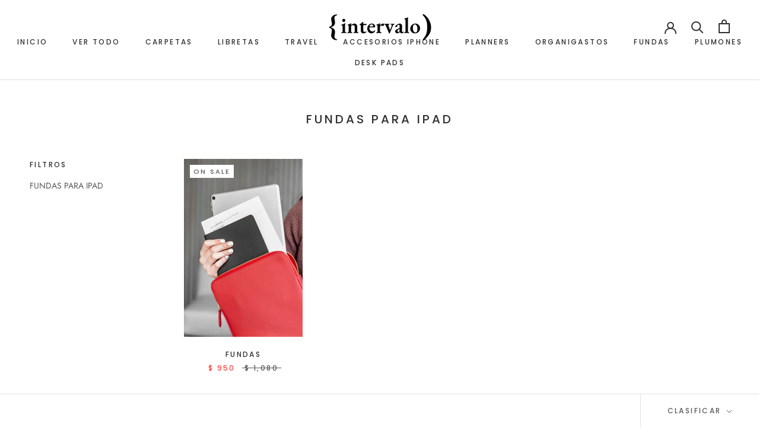

--- FILE ---
content_type: text/javascript
request_url: https://intervalo.mx/cdn/shop/t/2/assets/custom.js?v=183944157590872491501608343592
body_size: -714
content:
//# sourceMappingURL=/cdn/shop/t/2/assets/custom.js.map?v=183944157590872491501608343592
